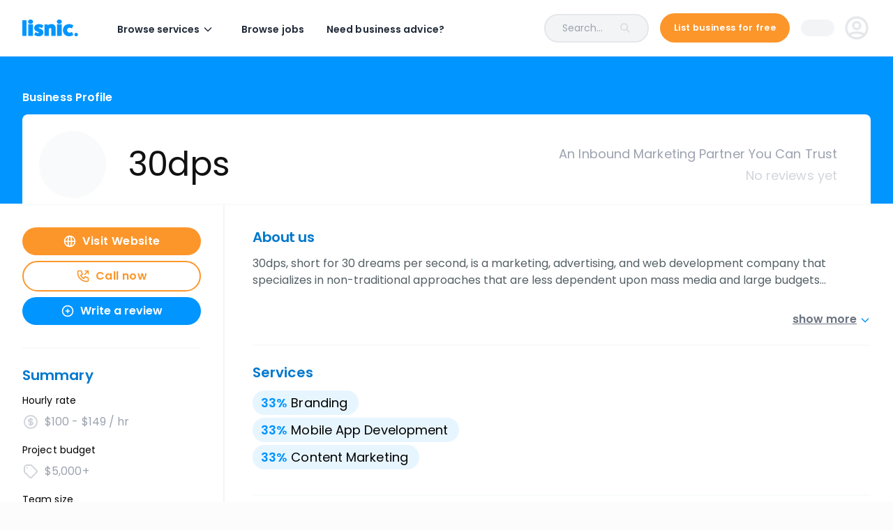

--- FILE ---
content_type: text/html; charset=utf-8
request_url: https://www.lisnic.com/business-profile/30dps
body_size: 15618
content:
<!DOCTYPE html><html><head><meta charSet="utf-8"/><meta name="viewport" content="width=device-width"/><title>30dps | Client Reviews - Lisnic</title><meta property="og:title" content="30dps | Client Reviews - Lisnic"/><meta name="description" content="30dps, short for 30 dreams per second, is a marketing, advertising, and web development company that specializes in non-traditional approaches that are less dependent upon mass media and large budgets.
We understand the power of new media and how to exploit it for the benefit of our clients. Based in Colorado Springs, Colorado, our creative team can produce outstanding results through traditional media because we know how to use it efficiently, and with measurable results by pairing it with new  media."/><meta property="og:image" content="https://www.lisnic.com/images/social/lisnic-social-og gvp.jpg"/><link rel="shortcut icon" href="/images/cropped-lisnic_favicon-192x192.png"/><link rel="canonical" href="https://www.lisnic.com/business-profile/30dps"/><script type="application/ld+json">{
      "@context" : "http://schema.org",
      "@type" : "LocalBusiness",
      "name" : "30dps",
      "url" : "https://30dps.com",
      
    "image" : "https://gday.lisnic.com/user-images/8cf6203a-4c81-4b4d-b85e-f7637b0a7bd5.png",
      
    "telephone" : "+1.719.380.9996",
      
      "address" : [
      {
      "@type" : "PostalAddress",
      "addressRegion" : "CO",
      "addressLocality" : "Colorado Springs",
      "addressCountry" : "US"
    }
      ],
      "review" : [
      
      ]
    }</script><meta name="robots" content="nofollow"/><meta name="next-head-count" content="10"/><link rel="preconnect" href="https://fonts.gstatic.com" crossorigin /><link rel="preload" href="/_next/static/css/e488fc0b18862e1a.css" as="style"/><link rel="stylesheet" href="/_next/static/css/e488fc0b18862e1a.css" data-n-g=""/><noscript data-n-css=""></noscript><script defer="" nomodule="" src="/_next/static/chunks/polyfills-c67a75d1b6f99dc8.js"></script><script src="/_next/static/chunks/webpack-c9a7ac6c5f3782b1.js" defer=""></script><script src="/_next/static/chunks/framework-79eb4f26c6c0f0b7.js" defer=""></script><script src="/_next/static/chunks/main-ca8864e6302e9c22.js" defer=""></script><script src="/_next/static/chunks/pages/_app-80193d881a5c364e.js" defer=""></script><script src="/_next/static/chunks/5689-e4d1bc8bb3077530.js" defer=""></script><script src="/_next/static/chunks/2017-447acfe8a148c8aa.js" defer=""></script><script src="/_next/static/chunks/6702-d096a8f567f27789.js" defer=""></script><script src="/_next/static/chunks/3679-001e411569f6df91.js" defer=""></script><script src="/_next/static/chunks/3374-1a13b4a3a8e59dff.js" defer=""></script><script src="/_next/static/chunks/806-d5f8908db5a1290b.js" defer=""></script><script src="/_next/static/chunks/7858-9d521a3d9d5081aa.js" defer=""></script><script src="/_next/static/chunks/pages/business-profile/%5Bslug%5D-71d50307bb5c1c75.js" defer=""></script><script src="/_next/static/pPG4HrAXXl2qpIB5OAEjU/_buildManifest.js" defer=""></script><script src="/_next/static/pPG4HrAXXl2qpIB5OAEjU/_ssgManifest.js" defer=""></script><style data-styled="" data-styled-version="5.3.5">.dloLmu{display:grid;overflow:auto;}/*!sc*/
.bjTNGS{display:grid;grid-template-columns:1fr 1fr;grid-gap:15px;padding:20px 20px 20px 20px;}/*!sc*/
@media screen and (min-width:768px){.bjTNGS{grid-gap:15px;padding:25px 40px 25px 40px;}}/*!sc*/
@media screen and (min-width:1024px){.bjTNGS{grid-gap:20px;}}/*!sc*/
data-styled.g1[id="Box-sc-yw4tox-0"]{content:"dloLmu,bjTNGS,"}/*!sc*/
.CREXO{-webkit-text-decoration:none;text-decoration:none;display:-webkit-inline-box;display:-webkit-inline-flex;display:-ms-inline-flexbox;display:inline-flex;cursor:pointer;width:auto;-webkit-box-pack:center;-webkit-justify-content:center;-ms-flex-pack:center;justify-content:center;-webkit-align-items:center;-webkit-box-align:center;-ms-flex-align:center;align-items:center;-webkit-transition:background 120ms ease 0s;transition:background 120ms ease 0s;padding:7px 25px;font-size:16px;line-height:16px;font-weight:600;border-radius:21px;font-family:var(--Poppins);background:#FC962B;color:white;-webkit-flex-shrink:0;-ms-flex-negative:0;flex-shrink:0;min-height:42px;}/*!sc*/
@media (min-width:768px){.CREXO{min-height:48px;border-radius:24px;font-size:16px;line-height:16px;padding:10px 30px;width:auto;}.CREXO:not([disabled]):hover{background:#EB6B01;color:white;}}/*!sc*/
.CREXO:disabled{cursor:inherit;background:#C3C6CE;}/*!sc*/
.CREXO.outline{background:none;border:2px solid #EB6B01;color:#EB6B01;}/*!sc*/
@media (min-width:768px){.CREXO.outline:not([disabled]):hover{background:#EB6B01;color:white;}.CREXO.outline:disabled{border:2px solid #C3C6CE;color:#C3C6CE;}}/*!sc*/
.CREXO span.label{margin-top:1px;text-align:center;}/*!sc*/
@media (min-width:768px){}/*!sc*/
data-styled.g5[id="style__UIButton-sc-mg0fnb-0"]{content:"CREXO,"}/*!sc*/
.eNAkG{display:-webkit-box;display:-webkit-flex;display:-ms-flexbox;display:flex;-webkit-flex-direction:column;-ms-flex-direction:column;flex-direction:column;position:absolute;top:50%;left:50%;-webkit-transform:translate3D(-50%,-50%,0);-ms-transform:translate3D(-50%,-50%,0);transform:translate3D(-50%,-50%,0);background:#ffffff;box-shadow:0 10px 20px 0 rgba(0,0,0,0.1);border-radius:10px;width:calc(100% - 2*20px);max-width:560px;max-height:90%;}/*!sc*/
@media (min-width:768px){.eNAkG{width:100%;}}/*!sc*/
.eNAkG .remove{-webkit-align-self:flex-end;-ms-flex-item-align:end;align-self:flex-end;width:16px;height:16px;cursor:pointer;}/*!sc*/
data-styled.g25[id="style__ModalContainer-sc-alba8l-0"]{content:"eNAkG,"}/*!sc*/
.hSmSSN{position:absolute;top:19px;right:19px;opacity:1;-webkit-transition:100ms;transition:100ms;z-index:10;}/*!sc*/
.hSmSSN:before{content:"";position:absolute;top:50%;left:50%;-webkit-transform:translate3d(-50%,-50%,0);-ms-transform:translate3d(-50%,-50%,0);transform:translate3d(-50%,-50%,0);width:200%;height:200%;z-index:10;}/*!sc*/
@media (min-width:768px){.hSmSSN{top:30px;right:30px;}}/*!sc*/
.hSmSSN:hover{opacity:0.7;}/*!sc*/
data-styled.g27[id="style__CloseButton-sc-alba8l-2"]{content:"hSmSSN,"}/*!sc*/
.kAtNzK{display:block;-webkit-flex-shrink:0;-ms-flex-negative:0;flex-shrink:0;-webkit-transition:90ms;transition:90ms;height:14px;width:14px;}/*!sc*/
@media screen and (min-width:768px){.kAtNzK{height:16px;width:16px;}}/*!sc*/
data-styled.g40[id="style__IconSVG-sc-164305f-0"]{content:"kAtNzK,"}/*!sc*/
.hhMQdm .Toastify__toast{border-radius:3px;padding:0px;min-height:0;background-color:transparent;}/*!sc*/
.hhMQdm .Toastify__toast--success{background:#fff;}/*!sc*/
.hhMQdm .Toastify__toast-icon{margin-left:10px;}/*!sc*/
.hhMQdm .Toastify__toast-body{padding:0;margin:0;width:100%;color:#535f65;font-size:14px;}/*!sc*/
.hhMQdm .Toastify__close-button{position:absolute;top:10px;right:10px;height:10px;width:10px;color:rgba(255,255,255,0.7);}/*!sc*/
.hhMQdm .progress-bar{background:#bbe8ff;}/*!sc*/
.hhMQdm .success .progress-bar{background:rgba(255,255,255,0.3);}/*!sc*/
.hhMQdm .alert .progress-bar{background:#ffb200;}/*!sc*/
.hhMQdm .error .progress-bar{background:#aa0d09;}/*!sc*/
data-styled.g42[id="style__ToasterStyled-sc-13wl9e7-1"]{content:"hhMQdm,"}/*!sc*/
.dyBdbt .widget-container{vertical-align:initial !important;padding:!important;}/*!sc*/
.dyBdbt .widget-container svg{display:block;width:!important;height:!important;}/*!sc*/
.dyBdbt .widget-container:first-of-type{padding-left:0 !important;}/*!sc*/
.dyBdbt .widget-container:last-of-type{padding-right:0 !important;}/*!sc*/
@media (min-width:1024px){.dyBdbt .widget-container{padding:!important;}.dyBdbt .widget-container svg{width:16px !important;height:16px !important;}}/*!sc*/
data-styled.g114[id="style__StarsContainer-sc-2hpxuz-0"]{content:"dyBdbt,"}/*!sc*/
.fIbOTT{max-width:480px;}/*!sc*/
data-styled.g250[id="ConfirmationDialog__DialogBox-sc-1t9lvgq-0"]{content:"fIbOTT,"}/*!sc*/
.jBFvmI{z-index:10000;visibility:hidden;position:fixed;top:0;left:0;right:0;bottom:0;background-color:rgba(255,255,255,0.7);overflow:'auto';display:-webkit-box;display:-webkit-flex;display:-ms-flexbox;display:flex;-webkit-box-pack:center;-webkit-justify-content:center;-ms-flex-pack:center;justify-content:center;-webkit-align-items:center;-webkit-box-align:center;-ms-flex-align:center;align-items:center;}/*!sc*/
data-styled.g251[id="ConfirmationDialog__DialogUi-sc-1t9lvgq-1"]{content:"jBFvmI,"}/*!sc*/
</style><style data-href="https://fonts.googleapis.com/css2?family=Montserrat:ital,wght@0,700;1,600;1,700&family=Poppins:ital,wght@0,400;0,500;0,600;0,700;1,400&display=swap">@font-face{font-family:'Montserrat';font-style:italic;font-weight:600;font-display:swap;src:url(https://fonts.gstatic.com/l/font?kit=JTUFjIg1_i6t8kCHKm459Wx7xQYXK0vOoz6jq3p6aXw&skey=2d3c1187d5eede0f&v=v31) format('woff')}@font-face{font-family:'Montserrat';font-style:italic;font-weight:700;font-display:swap;src:url(https://fonts.gstatic.com/l/font?kit=JTUFjIg1_i6t8kCHKm459Wx7xQYXK0vOoz6jq0N6aXw&skey=2d3c1187d5eede0f&v=v31) format('woff')}@font-face{font-family:'Montserrat';font-style:normal;font-weight:700;font-display:swap;src:url(https://fonts.gstatic.com/l/font?kit=JTUHjIg1_i6t8kCHKm4532VJOt5-QNFgpCuM70w9&skey=7bc19f711c0de8f&v=v31) format('woff')}@font-face{font-family:'Poppins';font-style:italic;font-weight:400;font-display:swap;src:url(https://fonts.gstatic.com/l/font?kit=pxiGyp8kv8JHgFVrJJLedA&skey=f21d6e783fa43c88&v=v24) format('woff')}@font-face{font-family:'Poppins';font-style:normal;font-weight:400;font-display:swap;src:url(https://fonts.gstatic.com/l/font?kit=pxiEyp8kv8JHgFVrFJM&skey=87759fb096548f6d&v=v24) format('woff')}@font-face{font-family:'Poppins';font-style:normal;font-weight:500;font-display:swap;src:url(https://fonts.gstatic.com/l/font?kit=pxiByp8kv8JHgFVrLGT9V1g&skey=d4526a9b64c21b87&v=v24) format('woff')}@font-face{font-family:'Poppins';font-style:normal;font-weight:600;font-display:swap;src:url(https://fonts.gstatic.com/l/font?kit=pxiByp8kv8JHgFVrLEj6V1g&skey=ce7ef9d62ca89319&v=v24) format('woff')}@font-face{font-family:'Poppins';font-style:normal;font-weight:700;font-display:swap;src:url(https://fonts.gstatic.com/l/font?kit=pxiByp8kv8JHgFVrLCz7V1g&skey=cea76fe63715a67a&v=v24) format('woff')}@font-face{font-family:'Montserrat';font-style:italic;font-weight:600;font-display:swap;src:url(https://fonts.gstatic.com/s/montserrat/v31/JTUQjIg1_i6t8kCHKm459WxRxC7m0dR9pBOi.woff2) format('woff2');unicode-range:U+0460-052F,U+1C80-1C8A,U+20B4,U+2DE0-2DFF,U+A640-A69F,U+FE2E-FE2F}@font-face{font-family:'Montserrat';font-style:italic;font-weight:600;font-display:swap;src:url(https://fonts.gstatic.com/s/montserrat/v31/JTUQjIg1_i6t8kCHKm459WxRzS7m0dR9pBOi.woff2) format('woff2');unicode-range:U+0301,U+0400-045F,U+0490-0491,U+04B0-04B1,U+2116}@font-face{font-family:'Montserrat';font-style:italic;font-weight:600;font-display:swap;src:url(https://fonts.gstatic.com/s/montserrat/v31/JTUQjIg1_i6t8kCHKm459WxRxi7m0dR9pBOi.woff2) format('woff2');unicode-range:U+0102-0103,U+0110-0111,U+0128-0129,U+0168-0169,U+01A0-01A1,U+01AF-01B0,U+0300-0301,U+0303-0304,U+0308-0309,U+0323,U+0329,U+1EA0-1EF9,U+20AB}@font-face{font-family:'Montserrat';font-style:italic;font-weight:600;font-display:swap;src:url(https://fonts.gstatic.com/s/montserrat/v31/JTUQjIg1_i6t8kCHKm459WxRxy7m0dR9pBOi.woff2) format('woff2');unicode-range:U+0100-02BA,U+02BD-02C5,U+02C7-02CC,U+02CE-02D7,U+02DD-02FF,U+0304,U+0308,U+0329,U+1D00-1DBF,U+1E00-1E9F,U+1EF2-1EFF,U+2020,U+20A0-20AB,U+20AD-20C0,U+2113,U+2C60-2C7F,U+A720-A7FF}@font-face{font-family:'Montserrat';font-style:italic;font-weight:600;font-display:swap;src:url(https://fonts.gstatic.com/s/montserrat/v31/JTUQjIg1_i6t8kCHKm459WxRyS7m0dR9pA.woff2) format('woff2');unicode-range:U+0000-00FF,U+0131,U+0152-0153,U+02BB-02BC,U+02C6,U+02DA,U+02DC,U+0304,U+0308,U+0329,U+2000-206F,U+20AC,U+2122,U+2191,U+2193,U+2212,U+2215,U+FEFF,U+FFFD}@font-face{font-family:'Montserrat';font-style:italic;font-weight:700;font-display:swap;src:url(https://fonts.gstatic.com/s/montserrat/v31/JTUQjIg1_i6t8kCHKm459WxRxC7m0dR9pBOi.woff2) format('woff2');unicode-range:U+0460-052F,U+1C80-1C8A,U+20B4,U+2DE0-2DFF,U+A640-A69F,U+FE2E-FE2F}@font-face{font-family:'Montserrat';font-style:italic;font-weight:700;font-display:swap;src:url(https://fonts.gstatic.com/s/montserrat/v31/JTUQjIg1_i6t8kCHKm459WxRzS7m0dR9pBOi.woff2) format('woff2');unicode-range:U+0301,U+0400-045F,U+0490-0491,U+04B0-04B1,U+2116}@font-face{font-family:'Montserrat';font-style:italic;font-weight:700;font-display:swap;src:url(https://fonts.gstatic.com/s/montserrat/v31/JTUQjIg1_i6t8kCHKm459WxRxi7m0dR9pBOi.woff2) format('woff2');unicode-range:U+0102-0103,U+0110-0111,U+0128-0129,U+0168-0169,U+01A0-01A1,U+01AF-01B0,U+0300-0301,U+0303-0304,U+0308-0309,U+0323,U+0329,U+1EA0-1EF9,U+20AB}@font-face{font-family:'Montserrat';font-style:italic;font-weight:700;font-display:swap;src:url(https://fonts.gstatic.com/s/montserrat/v31/JTUQjIg1_i6t8kCHKm459WxRxy7m0dR9pBOi.woff2) format('woff2');unicode-range:U+0100-02BA,U+02BD-02C5,U+02C7-02CC,U+02CE-02D7,U+02DD-02FF,U+0304,U+0308,U+0329,U+1D00-1DBF,U+1E00-1E9F,U+1EF2-1EFF,U+2020,U+20A0-20AB,U+20AD-20C0,U+2113,U+2C60-2C7F,U+A720-A7FF}@font-face{font-family:'Montserrat';font-style:italic;font-weight:700;font-display:swap;src:url(https://fonts.gstatic.com/s/montserrat/v31/JTUQjIg1_i6t8kCHKm459WxRyS7m0dR9pA.woff2) format('woff2');unicode-range:U+0000-00FF,U+0131,U+0152-0153,U+02BB-02BC,U+02C6,U+02DA,U+02DC,U+0304,U+0308,U+0329,U+2000-206F,U+20AC,U+2122,U+2191,U+2193,U+2212,U+2215,U+FEFF,U+FFFD}@font-face{font-family:'Montserrat';font-style:normal;font-weight:700;font-display:swap;src:url(https://fonts.gstatic.com/l/font?kit=JTUHjIg1_i6t8kCHKm4532VJOt5-QNFgpCuM73w0aXx-p7K4KLjztg&skey=7bc19f711c0de8f&v=v31) format('woff');unicode-range:U+0460-052F,U+1C80-1C8A,U+20B4,U+2DE0-2DFF,U+A640-A69F,U+FE2E-FE2F}@font-face{font-family:'Montserrat';font-style:normal;font-weight:700;font-display:swap;src:url(https://fonts.gstatic.com/l/font?kit=JTUHjIg1_i6t8kCHKm4532VJOt5-QNFgpCuM73w9aXx-p7K4KLjztg&skey=7bc19f711c0de8f&v=v31) format('woff');unicode-range:U+0301,U+0400-045F,U+0490-0491,U+04B0-04B1,U+2116}@font-face{font-family:'Montserrat';font-style:normal;font-weight:700;font-display:swap;src:url(https://fonts.gstatic.com/l/font?kit=JTUHjIg1_i6t8kCHKm4532VJOt5-QNFgpCuM73w2aXx-p7K4KLjztg&skey=7bc19f711c0de8f&v=v31) format('woff');unicode-range:U+0102-0103,U+0110-0111,U+0128-0129,U+0168-0169,U+01A0-01A1,U+01AF-01B0,U+0300-0301,U+0303-0304,U+0308-0309,U+0323,U+0329,U+1EA0-1EF9,U+20AB}@font-face{font-family:'Montserrat';font-style:normal;font-weight:700;font-display:swap;src:url(https://fonts.gstatic.com/l/font?kit=JTUHjIg1_i6t8kCHKm4532VJOt5-QNFgpCuM73w3aXx-p7K4KLjztg&skey=7bc19f711c0de8f&v=v31) format('woff');unicode-range:U+0100-02BA,U+02BD-02C5,U+02C7-02CC,U+02CE-02D7,U+02DD-02FF,U+0304,U+0308,U+0329,U+1D00-1DBF,U+1E00-1E9F,U+1EF2-1EFF,U+2020,U+20A0-20AB,U+20AD-20C0,U+2113,U+2C60-2C7F,U+A720-A7FF}@font-face{font-family:'Montserrat';font-style:normal;font-weight:700;font-display:swap;src:url(https://fonts.gstatic.com/l/font?kit=JTUHjIg1_i6t8kCHKm4532VJOt5-QNFgpCuM73w5aXx-p7K4KLg&skey=7bc19f711c0de8f&v=v31) format('woff');unicode-range:U+0000-00FF,U+0131,U+0152-0153,U+02BB-02BC,U+02C6,U+02DA,U+02DC,U+0304,U+0308,U+0329,U+2000-206F,U+20AC,U+2122,U+2191,U+2193,U+2212,U+2215,U+FEFF,U+FFFD}@font-face{font-family:'Poppins';font-style:italic;font-weight:400;font-display:swap;src:url(https://fonts.gstatic.com/s/poppins/v24/pxiGyp8kv8JHgFVrJJLucXtAOvWDSHFF.woff2) format('woff2');unicode-range:U+0900-097F,U+1CD0-1CF9,U+200C-200D,U+20A8,U+20B9,U+20F0,U+25CC,U+A830-A839,U+A8E0-A8FF,U+11B00-11B09}@font-face{font-family:'Poppins';font-style:italic;font-weight:400;font-display:swap;src:url(https://fonts.gstatic.com/s/poppins/v24/pxiGyp8kv8JHgFVrJJLufntAOvWDSHFF.woff2) format('woff2');unicode-range:U+0100-02BA,U+02BD-02C5,U+02C7-02CC,U+02CE-02D7,U+02DD-02FF,U+0304,U+0308,U+0329,U+1D00-1DBF,U+1E00-1E9F,U+1EF2-1EFF,U+2020,U+20A0-20AB,U+20AD-20C0,U+2113,U+2C60-2C7F,U+A720-A7FF}@font-face{font-family:'Poppins';font-style:italic;font-weight:400;font-display:swap;src:url(https://fonts.gstatic.com/s/poppins/v24/pxiGyp8kv8JHgFVrJJLucHtAOvWDSA.woff2) format('woff2');unicode-range:U+0000-00FF,U+0131,U+0152-0153,U+02BB-02BC,U+02C6,U+02DA,U+02DC,U+0304,U+0308,U+0329,U+2000-206F,U+20AC,U+2122,U+2191,U+2193,U+2212,U+2215,U+FEFF,U+FFFD}@font-face{font-family:'Poppins';font-style:normal;font-weight:400;font-display:swap;src:url(https://fonts.gstatic.com/s/poppins/v24/pxiEyp8kv8JHgFVrJJbecnFHGPezSQ.woff2) format('woff2');unicode-range:U+0900-097F,U+1CD0-1CF9,U+200C-200D,U+20A8,U+20B9,U+20F0,U+25CC,U+A830-A839,U+A8E0-A8FF,U+11B00-11B09}@font-face{font-family:'Poppins';font-style:normal;font-weight:400;font-display:swap;src:url(https://fonts.gstatic.com/s/poppins/v24/pxiEyp8kv8JHgFVrJJnecnFHGPezSQ.woff2) format('woff2');unicode-range:U+0100-02BA,U+02BD-02C5,U+02C7-02CC,U+02CE-02D7,U+02DD-02FF,U+0304,U+0308,U+0329,U+1D00-1DBF,U+1E00-1E9F,U+1EF2-1EFF,U+2020,U+20A0-20AB,U+20AD-20C0,U+2113,U+2C60-2C7F,U+A720-A7FF}@font-face{font-family:'Poppins';font-style:normal;font-weight:400;font-display:swap;src:url(https://fonts.gstatic.com/s/poppins/v24/pxiEyp8kv8JHgFVrJJfecnFHGPc.woff2) format('woff2');unicode-range:U+0000-00FF,U+0131,U+0152-0153,U+02BB-02BC,U+02C6,U+02DA,U+02DC,U+0304,U+0308,U+0329,U+2000-206F,U+20AC,U+2122,U+2191,U+2193,U+2212,U+2215,U+FEFF,U+FFFD}@font-face{font-family:'Poppins';font-style:normal;font-weight:500;font-display:swap;src:url(https://fonts.gstatic.com/s/poppins/v24/pxiByp8kv8JHgFVrLGT9Z11lFd2JQEl8qw.woff2) format('woff2');unicode-range:U+0900-097F,U+1CD0-1CF9,U+200C-200D,U+20A8,U+20B9,U+20F0,U+25CC,U+A830-A839,U+A8E0-A8FF,U+11B00-11B09}@font-face{font-family:'Poppins';font-style:normal;font-weight:500;font-display:swap;src:url(https://fonts.gstatic.com/s/poppins/v24/pxiByp8kv8JHgFVrLGT9Z1JlFd2JQEl8qw.woff2) format('woff2');unicode-range:U+0100-02BA,U+02BD-02C5,U+02C7-02CC,U+02CE-02D7,U+02DD-02FF,U+0304,U+0308,U+0329,U+1D00-1DBF,U+1E00-1E9F,U+1EF2-1EFF,U+2020,U+20A0-20AB,U+20AD-20C0,U+2113,U+2C60-2C7F,U+A720-A7FF}@font-face{font-family:'Poppins';font-style:normal;font-weight:500;font-display:swap;src:url(https://fonts.gstatic.com/s/poppins/v24/pxiByp8kv8JHgFVrLGT9Z1xlFd2JQEk.woff2) format('woff2');unicode-range:U+0000-00FF,U+0131,U+0152-0153,U+02BB-02BC,U+02C6,U+02DA,U+02DC,U+0304,U+0308,U+0329,U+2000-206F,U+20AC,U+2122,U+2191,U+2193,U+2212,U+2215,U+FEFF,U+FFFD}@font-face{font-family:'Poppins';font-style:normal;font-weight:600;font-display:swap;src:url(https://fonts.gstatic.com/s/poppins/v24/pxiByp8kv8JHgFVrLEj6Z11lFd2JQEl8qw.woff2) format('woff2');unicode-range:U+0900-097F,U+1CD0-1CF9,U+200C-200D,U+20A8,U+20B9,U+20F0,U+25CC,U+A830-A839,U+A8E0-A8FF,U+11B00-11B09}@font-face{font-family:'Poppins';font-style:normal;font-weight:600;font-display:swap;src:url(https://fonts.gstatic.com/s/poppins/v24/pxiByp8kv8JHgFVrLEj6Z1JlFd2JQEl8qw.woff2) format('woff2');unicode-range:U+0100-02BA,U+02BD-02C5,U+02C7-02CC,U+02CE-02D7,U+02DD-02FF,U+0304,U+0308,U+0329,U+1D00-1DBF,U+1E00-1E9F,U+1EF2-1EFF,U+2020,U+20A0-20AB,U+20AD-20C0,U+2113,U+2C60-2C7F,U+A720-A7FF}@font-face{font-family:'Poppins';font-style:normal;font-weight:600;font-display:swap;src:url(https://fonts.gstatic.com/s/poppins/v24/pxiByp8kv8JHgFVrLEj6Z1xlFd2JQEk.woff2) format('woff2');unicode-range:U+0000-00FF,U+0131,U+0152-0153,U+02BB-02BC,U+02C6,U+02DA,U+02DC,U+0304,U+0308,U+0329,U+2000-206F,U+20AC,U+2122,U+2191,U+2193,U+2212,U+2215,U+FEFF,U+FFFD}@font-face{font-family:'Poppins';font-style:normal;font-weight:700;font-display:swap;src:url(https://fonts.gstatic.com/s/poppins/v24/pxiByp8kv8JHgFVrLCz7Z11lFd2JQEl8qw.woff2) format('woff2');unicode-range:U+0900-097F,U+1CD0-1CF9,U+200C-200D,U+20A8,U+20B9,U+20F0,U+25CC,U+A830-A839,U+A8E0-A8FF,U+11B00-11B09}@font-face{font-family:'Poppins';font-style:normal;font-weight:700;font-display:swap;src:url(https://fonts.gstatic.com/s/poppins/v24/pxiByp8kv8JHgFVrLCz7Z1JlFd2JQEl8qw.woff2) format('woff2');unicode-range:U+0100-02BA,U+02BD-02C5,U+02C7-02CC,U+02CE-02D7,U+02DD-02FF,U+0304,U+0308,U+0329,U+1D00-1DBF,U+1E00-1E9F,U+1EF2-1EFF,U+2020,U+20A0-20AB,U+20AD-20C0,U+2113,U+2C60-2C7F,U+A720-A7FF}@font-face{font-family:'Poppins';font-style:normal;font-weight:700;font-display:swap;src:url(https://fonts.gstatic.com/s/poppins/v24/pxiByp8kv8JHgFVrLCz7Z1xlFd2JQEk.woff2) format('woff2');unicode-range:U+0000-00FF,U+0131,U+0152-0153,U+02BB-02BC,U+02C6,U+02DA,U+02DC,U+0304,U+0308,U+0329,U+2000-206F,U+20AC,U+2122,U+2191,U+2193,U+2212,U+2215,U+FEFF,U+FFFD}</style></head><body><div id="__next" data-reactroot=""><div class="ConfirmationDialog__DialogUi-sc-1t9lvgq-1 jBFvmI"><div class="style__ModalContainer-sc-alba8l-0 ConfirmationDialog__DialogBox-sc-1t9lvgq-0 eNAkG fIbOTT"><button class="style__CloseButton-sc-alba8l-2 hSmSSN"><svg viewBox="0 0 16 16" xmlns="http://www.w3.org/2000/svg" class="style__IconSVG-sc-164305f-0 kAtNzK null icon"><path d="M15.7.3c-.4-.4-1-.4-1.4 0L8 6.6 1.7.3C1.3-.1.7-.1.3.3c-.4.4-.4 1 0 1.4L6.6 8 .3 14.3c-.4.4-.4 1 0 1.4.2.2.4.3.7.3.3 0 .5-.1.7-.3L8 9.4l6.3 6.3c.2.2.5.3.7.3.2 0 .5-.1.7-.3.4-.4.4-1 0-1.4L9.4 8l6.3-6.3c.4-.4.4-1 0-1.4z" fill="#C3C6CE"></path></svg></button><div class="Box-sc-yw4tox-0 dloLmu"></div><div class="Box-sc-yw4tox-0 bjTNGS"><button class="style__UIButton-sc-mg0fnb-0 CREXO  outline avenueBtn"><span class="label">Cancel</span></button><button class="style__UIButton-sc-mg0fnb-0 CREXO  null avenueBtn"><span class="label">Ok</span></button></div></div></div><div class="Toastify"></div><main class="flex flex-col min-h-screen"><div><div class="h-[80px]"></div><header class="fixed top-0 z-20 w-full "><div class="relative z-40 border-b transition-colors bg-white border-gray-100 shadow-none"><div class="w-full transition-colors bg-white"><div class="flex items-center w-full h-20 px-4 mx-auto xl:px-8 max-w-page-container transition-all h-20"><div class="flex items-center space-x-6 "><a class="inline-flex mr-6" href="/"><svg viewBox="0 0 120 36" class="w-20 text-brand-blue"><g stroke="none" stroke-width="1" fill="none" fill-rule="evenodd"><g transform="translate(-140.000000, -52.000000)" fill="currentColor" fill-rule="nonzero"><g transform="translate(140.000000, 52.000000)"><path d="M8.4030094,1.63636364 C8.75607703,1.63636364 9.06206897,1.95843964 9.06206897,2.28051564 L9.06206897,34.488116 C9.06206897,34.8597422 8.75607703,35.1818182 8.4030094,35.1818182 L0.659059561,35.1818182 C0.305991939,35.1818182 0,34.8597422 0,34.488116 L0,2.28051564 C0,1.95843964 0.305991939,1.63636364 0.659059561,1.63636364 L8.4030094,1.63636364 Z"></path><path d="M23.0670846,4.6974333 C23.0670846,7.38867113 20.9355389,9.22360602 17.7122257,9.22360602 C14.4889126,9.22360602 12.3573668,7.38867113 12.3573668,4.6974333 C12.3573668,1.85940068 14.4889126,0 17.7122257,0 C20.9355389,0 23.0670846,1.85940068 23.0670846,4.6974333 Z M22.0273062,10.0554432 C22.4172231,10.0554432 22.7551511,10.3734985 22.7551511,10.6915539 L22.7551511,34.4967758 C22.7551511,34.8637628 22.4172231,35.1818182 22.0273062,35.1818182 L13.501123,35.1818182 C13.1112061,35.1818182 12.7732781,34.8637628 12.7732781,34.4967758 L12.7732781,10.6915539 C12.7732781,10.3734985 13.1112061,10.0554432 13.501123,10.0554432 L22.0273062,10.0554432 Z"></path><path d="M28.0984071,27.4503406 C28.1959252,27.1839206 28.4640998,27.1354806 28.6835155,27.2808006 C30.4632201,28.3222605 32.3648223,29.1457405 33.9251112,29.1457405 C34.8759123,29.2426205 35.5097797,28.6855605 35.5097797,28.0074006 C35.5097797,25.7065007 25.538558,26.4331007 25.538558,17.9076613 C25.538558,13.0636616 29.6830756,9.81818182 35.8754724,9.81818182 C38.8253938,9.81818182 42.384803,10.8596417 44.798375,12.4097216 C45.0177906,12.5792616 45.1640677,12.8214616 45.0665497,13.0394416 L42.7504957,18.3678412 C42.6529777,18.6342612 42.384803,18.6827012 42.1653874,18.5373812 C40.3856828,17.3990413 38.4840806,16.6724413 36.9237916,16.6724413 C35.9729905,16.5755613 35.3391231,17.0357413 35.3391231,17.7623413 C35.3391231,20.1601211 45.3103448,19.3124212 45.3103448,27.9105206 C45.3103448,32.7545202 41.3121043,36 35.241605,36 C32.2916837,36 28.5859974,34.9585401 26.0505278,33.4326802 C25.8311122,33.2147002 25.6848351,32.9725002 25.7823531,32.7060802 L28.0984071,27.4503406 Z"></path><path d="M54.8300009,12.3449198 C56.2882456,10.7807487 59.3748636,9.81818182 62.1455285,9.81818182 C68.3187645,9.81818182 71.6727273,12.657754 71.6727273,19.6604278 L71.6727273,34.5080214 C71.6727273,34.868984 71.3567743,35.1818182 70.9922131,35.1818182 L62.9961713,35.1818182 C62.6316101,35.1818182 62.3156571,34.868984 62.3642652,34.5080214 L62.3642652,21.0561497 C62.3642652,19.2513369 61.5379266,18.2165775 60.12829,18.2165775 C57.5277536,18.2165775 57.1388884,20.7433155 57.1388884,20.7433155 L57.1388884,34.5080214 C57.1388884,34.868984 56.8229354,35.1818182 56.4583742,35.1818182 L48.4623324,35.1818182 C48.0977712,35.1818182 47.7818182,34.868984 47.7818182,34.5080214 L47.7818182,11.0935829 C47.7818182,10.684492 48.0005549,10.4679144 48.4137242,10.4679144 L53.4932766,10.4679144 C53.8092296,10.4679144 54.0765745,10.6122995 54.222399,10.9251337 L54.8300009,12.3449198 Z"></path><path d="M84.8539185,4.69763736 C84.8539185,7.38885717 82.7223727,9.22377978 79.4990596,9.22377978 C76.3017409,9.22377978 74.1442006,7.38885717 74.1442006,4.69763736 C74.1442006,1.85962373 76.2757464,0.000235498425 79.4990596,0.000235498425 C82.7223727,-0.0242301363 84.8539185,1.85962373 84.8539185,4.69763736 Z M83.8401345,10.0556114 C84.2300514,10.0556114 84.5679794,10.3736646 84.5679794,10.6917179 L84.5679794,34.4967804 C84.5679794,34.8637649 84.2300514,35.1818182 83.8401345,35.1818182 L75.2879569,35.1818182 C74.89804,35.1818182 74.560112,34.8637649 74.560112,34.4967804 L74.560112,10.6917179 C74.560112,10.3736646 74.89804,10.0556114 75.2879569,10.0556114 L83.8401345,10.0556114 Z"></path><path d="M109.511354,32.6668903 C109.656202,32.884267 109.511354,33.1982556 109.245798,33.4397853 C106.807515,34.9855753 103.475999,36 100.892868,36 C92.7330691,36 87.3253918,30.7588058 87.3253918,22.9090909 C87.3253918,15.059376 92.7330691,9.81818182 100.892868,9.81818182 C103.451858,9.81818182 106.807515,10.8567595 109.245798,12.4025495 C109.511354,12.6199262 109.656202,12.9339148 109.511354,13.1754445 L106.904081,18.6823214 C106.735091,19.0446159 106.397111,19.1895337 106.083272,18.948004 C104.948626,18.1268031 103.234585,17.5954378 101.761959,17.5954378 C98.4787263,17.5954378 96.3059988,19.720899 96.3059988,22.9090909 C96.3059988,26.1214358 98.4787263,28.222744 101.761959,28.222744 C103.258727,28.222744 104.972767,27.6913787 106.083272,26.8701778 C106.397111,26.6528011 106.710949,26.7735659 106.904081,27.1358604 L109.511354,32.6668903 Z"></path><path d="M115.747209,36 C113.509396,36 112.040125,34.5272727 112.040125,32.3656891 C112.040125,30.1565982 113.509396,28.6363636 115.747209,28.6363636 C117.985021,28.6363636 119.454292,30.1565982 119.454292,32.3656891 C119.476896,34.5510264 117.985021,36 115.747209,36 Z"></path></g></g></g></svg></a><div class="hidden mt-1 space-x-8 font-semibold text-gray-800 xl:flex"><div class="relative z-50 hidden px-2 lg:inline-flex"><button class="" id="headlessui-menu-button-undefined" type="button" aria-haspopup="true" aria-expanded="false"><div class="inline-flex font-semibold items-center transition duration-100 ease-in-out text-gray-800 hover:text-brand-blue hover:no-underline"><span>Browse services</span><svg xmlns="http://www.w3.org/2000/svg" fill="none" viewBox="0 0 24 24" stroke-width="2" stroke="currentColor" aria-hidden="true" class="w-4 h-4 ml-1"><path stroke-linecap="round" stroke-linejoin="round" d="M19 9l-7 7-7-7"></path></svg></div></button><div class="scale-95 opacity-0 ease-in invisible pointer-events-none pt-6 pb-8 pr-4 transition-all duration-100 absolute left-[-130px] max-w-screen-2xl mt-16 overflow-hidden origin-top-right transform bg-white rounded-lg shadow-xl border border-gray-200" id="headlessui-menu-items-undefined" role="menu" tabindex="0"><button type="button" aria-hidden="true" style="position:absolute;width:1px;height:1px;padding:0;margin:-1px;overflow:hidden;clip:rect(0, 0, 0, 0);white-space:nowrap;border-width:0"></button><div class="flex"><div class="flex flex-col border-r border-gray-100 w-[300px] min-h-full" role="tablist" aria-orientation="horizontal"><button class="text-brand-blue" id="headlessui-tabs-tab-undefined" role="tab" type="button" aria-selected="true" tabindex="0"><div class="flex items-center justify-between"><div class="text-left py-1.5 px-8 font-semibold">PR &amp; Marketing</div></div></button><button class="text-brand-blue" id="headlessui-tabs-tab-undefined" role="tab" type="button" aria-selected="true" tabindex="0"><div class="flex items-center justify-between"><div class="text-left py-1.5 px-8 font-semibold">Development</div></div></button><button class="text-brand-blue" id="headlessui-tabs-tab-undefined" role="tab" type="button" aria-selected="true" tabindex="0"><div class="flex items-center justify-between"><div class="text-left py-1.5 px-8 font-semibold">Design</div></div></button><button class="text-brand-blue" id="headlessui-tabs-tab-undefined" role="tab" type="button" aria-selected="true" tabindex="0"><div class="flex items-center justify-between"><div class="text-left py-1.5 px-8 font-semibold">Legal</div></div></button><button class="text-brand-blue" id="headlessui-tabs-tab-undefined" role="tab" type="button" aria-selected="true" tabindex="0"><div class="flex items-center justify-between"><div class="text-left py-1.5 px-8 font-semibold">Business &amp; Professional Services</div></div></button><a class="absolute pl-8 text-left bottom-8 group" href="/services"><span class="inline-flex items-center text-sm font-semibold uppercase text-brand-blue"><div>View All Services </div></span></a></div><div class="w-[400px]"><div class="block" id="headlessui-tabs-panel-undefined" role="tabpanel" tabindex="0"><div class="px-6 py-2 pl-8"><a class="inline-block font-semibold text-gray-800 transition duration-100 ease-in-out hover:text-brand-blue hover:no-underline" href="/services/digital-marketing-agencies">Digital Marketing</a></div><div class="px-6 py-2 pl-8"><a class="inline-block font-semibold text-gray-800 transition duration-100 ease-in-out hover:text-brand-blue hover:no-underline" href="/services/search-engine-optimization">Search Engine Optimization (SEO)</a></div><div class="px-6 py-2 pl-8"><a class="inline-block font-semibold text-gray-800 transition duration-100 ease-in-out hover:text-brand-blue hover:no-underline" href="/services/social-media-marketing">Social Media Marketing</a></div><div class="px-6 py-2 pl-8"><a class="inline-block font-semibold text-gray-800 transition duration-100 ease-in-out hover:text-brand-blue hover:no-underline" href="/services/pay-per-click">Pay Per Click (PPC)</a></div><div class="px-6 py-2 pl-8"><a class="inline-block font-semibold text-gray-800 transition duration-100 ease-in-out hover:text-brand-blue hover:no-underline" href="/services/content-marketing">Content Marketing</a></div><div class="px-6 py-2 pl-8"><a class="inline-block font-semibold text-gray-800 transition duration-100 ease-in-out hover:text-brand-blue hover:no-underline" href="/services/marketing-strategy">Marketing Strategy</a></div><div class="px-6 py-2 pl-8"><a class="inline-block font-semibold text-gray-800 transition duration-100 ease-in-out hover:text-brand-blue hover:no-underline" href="/services/reputation-management">Reputation Management</a></div><div class="px-6 py-2 pl-8"><a class="inline-block font-semibold text-gray-800 transition duration-100 ease-in-out hover:text-brand-blue hover:no-underline" href="/services/public-relations">Public Relations (PR)</a></div></div><div class="block" id="headlessui-tabs-panel-undefined" role="tabpanel" tabindex="0"><div class="px-6 py-2 pl-8"><a class="inline-block font-semibold text-gray-800 transition duration-100 ease-in-out hover:text-brand-blue hover:no-underline" href="/services/web-development">Web Development</a></div><div class="px-6 py-2 pl-8"><a class="inline-block font-semibold text-gray-800 transition duration-100 ease-in-out hover:text-brand-blue hover:no-underline" href="/services/e-commerce-development">E-commerce Development</a></div><div class="px-6 py-2 pl-8"><a class="inline-block font-semibold text-gray-800 transition duration-100 ease-in-out hover:text-brand-blue hover:no-underline" href="/services/mobile-app-development">Moblie App Development</a></div><div class="px-6 py-2 pl-8"><a class="inline-block font-semibold text-gray-800 transition duration-100 ease-in-out hover:text-brand-blue hover:no-underline" href="/services/custom-software-development">Custom Software Development</a></div><div class="px-6 py-2 pl-8"><a class="inline-block font-semibold text-gray-800 transition duration-100 ease-in-out hover:text-brand-blue hover:no-underline" href="/services/arvr-development">AR / VR Development</a></div><div class="px-6 py-2 pl-8"><a class="inline-block font-semibold text-gray-800 transition duration-100 ease-in-out hover:text-brand-blue hover:no-underline" href="/services/wearable-app-development">Wearable App Development</a></div><div class="px-6 py-2 pl-8"><a class="inline-block font-semibold text-gray-800 transition duration-100 ease-in-out hover:text-brand-blue hover:no-underline" href="/services/iot-development">IoT Development</a></div><div class="px-6 py-2 pl-8"><a class="inline-block font-semibold text-gray-800 transition duration-100 ease-in-out hover:text-brand-blue hover:no-underline" href="/services/blockchain">Blockchain Development</a></div></div><div class="block" id="headlessui-tabs-panel-undefined" role="tabpanel" tabindex="0"><div class="px-6 py-2 pl-8"><a class="inline-block font-semibold text-gray-800 transition duration-100 ease-in-out hover:text-brand-blue hover:no-underline" href="/services/uxui-design">UX / UI Design</a></div><div class="px-6 py-2 pl-8"><a class="inline-block font-semibold text-gray-800 transition duration-100 ease-in-out hover:text-brand-blue hover:no-underline" href="/services/web-design">Web Design</a></div><div class="px-6 py-2 pl-8"><a class="inline-block font-semibold text-gray-800 transition duration-100 ease-in-out hover:text-brand-blue hover:no-underline" href="/services/interior-design">Interior Design</a></div><div class="px-6 py-2 pl-8"><a class="inline-block font-semibold text-gray-800 transition duration-100 ease-in-out hover:text-brand-blue hover:no-underline" href="/services/graphic-design">Graphic Design</a></div><div class="px-6 py-2 pl-8"><a class="inline-block font-semibold text-gray-800 transition duration-100 ease-in-out hover:text-brand-blue hover:no-underline" href="/services/branding">Branding</a></div><div class="px-6 py-2 pl-8"><a class="inline-block font-semibold text-gray-800 transition duration-100 ease-in-out hover:text-brand-blue hover:no-underline" href="/services/print-design">Print Design</a></div><div class="px-6 py-2 pl-8"><a class="inline-block font-semibold text-gray-800 transition duration-100 ease-in-out hover:text-brand-blue hover:no-underline" href="/services/architectural-design">Architectural Design</a></div><div class="px-6 py-2 pl-8"><a class="inline-block font-semibold text-gray-800 transition duration-100 ease-in-out hover:text-brand-blue hover:no-underline" href="/services/product-design">Product Design</a></div></div><div class="block" id="headlessui-tabs-panel-undefined" role="tabpanel" tabindex="0"><div class="px-6 py-2 pl-8"><a class="inline-block font-semibold text-gray-800 transition duration-100 ease-in-out hover:text-brand-blue hover:no-underline" href="/services/corporate-law">Corporate Law</a></div><div class="px-6 py-2 pl-8"><a class="inline-block font-semibold text-gray-800 transition duration-100 ease-in-out hover:text-brand-blue hover:no-underline" href="/services/immigration-law">Immigration Law</a></div><div class="px-6 py-2 pl-8"><a class="inline-block font-semibold text-gray-800 transition duration-100 ease-in-out hover:text-brand-blue hover:no-underline" href="/services/finance-law">Finance Law</a></div><div class="px-6 py-2 pl-8"><a class="inline-block font-semibold text-gray-800 transition duration-100 ease-in-out hover:text-brand-blue hover:no-underline" href="/services/internet-technology-law">Internet &amp; Technology Law</a></div><div class="px-6 py-2 pl-8"><a class="inline-block font-semibold text-gray-800 transition duration-100 ease-in-out hover:text-brand-blue hover:no-underline" href="/services/bankruptcy-law">Bankruptcy Law</a></div><div class="px-6 py-2 pl-8"><a class="inline-block font-semibold text-gray-800 transition duration-100 ease-in-out hover:text-brand-blue hover:no-underline" href="/services/media-entertainment-law">Media &amp; Entertainment Law</a></div></div><div class="block" id="headlessui-tabs-panel-undefined" role="tabpanel" tabindex="0"><div class="px-6 py-2 pl-8"><a class="inline-block font-semibold text-gray-800 transition duration-100 ease-in-out hover:text-brand-blue hover:no-underline" href="/services/accounting">Accounting</a></div><div class="px-6 py-2 pl-8"><a class="inline-block font-semibold text-gray-800 transition duration-100 ease-in-out hover:text-brand-blue hover:no-underline" href="/services/business-consulting">Business Consulting</a></div><div class="px-6 py-2 pl-8"><a class="inline-block font-semibold text-gray-800 transition duration-100 ease-in-out hover:text-brand-blue hover:no-underline" href="/services/hr-services">HR Services</a></div><div class="px-6 py-2 pl-8"><a class="inline-block font-semibold text-gray-800 transition duration-100 ease-in-out hover:text-brand-blue hover:no-underline" href="/services/corporate-training">Corporate Training</a></div><div class="px-6 py-2 pl-8"><a class="inline-block font-semibold text-gray-800 transition duration-100 ease-in-out hover:text-brand-blue hover:no-underline" href="/services/it-managed-services">IT Managed Services</a></div><div class="px-6 py-2 pl-8"><a class="inline-block font-semibold text-gray-800 transition duration-100 ease-in-out hover:text-brand-blue hover:no-underline" href="/services/call-center-services">Call Center Services</a></div><div class="px-6 py-2 pl-8"><a class="inline-block font-semibold text-gray-800 transition duration-100 ease-in-out hover:text-brand-blue hover:no-underline" href="/services/it-strategy-consulting">IT Strategy Consulting</a></div><div class="px-6 py-2 pl-8"><a class="inline-block font-semibold text-gray-800 transition duration-100 ease-in-out hover:text-brand-blue hover:no-underline" href="/services/sales-outsourcing">Sales Outsourcing</a></div></div></div></div></div></div><div class=""><a class="inline-block font-semibold transition duration-100 ease-in-out text-gray-800 hover:text-brand-blue hover:no-underline" href="/jobs">Browse jobs</a></div><div class=""><a class="inline-block font-semibold transition duration-100 ease-in-out text-gray-800 hover:text-brand-blue hover:no-underline" href="/experts">Need business advice?</a></div></div></div><div class="flex-grow pr-4 ml-auto md:pl-8"><div class="relative w-full"><div><div role="combobox" aria-haspopup="listbox" aria-owns="react-autowhatever-1" aria-expanded="false" class="relative"><div class="flex justify-end w-full"><button class="inline-flex items-center px-6 py-2 bg-gray-100 border-2 border-gray-200 rounded-full"><div class="text-gray-400 pr-2 block sm:hidden xl:block">Search...</div><div class="text-gray-400 pr-2 hidden sm:block xl:hidden">Search services and businesses...</div><svg xmlns="http://www.w3.org/2000/svg" fill="none" viewBox="0 0 24 24" stroke-width="2" stroke="currentColor" aria-hidden="true" class="w-4 h-4 ml-4 text-gray-300"><path stroke-linecap="round" stroke-linejoin="round" d="M21 21l-6-6m2-5a7 7 0 11-14 0 7 7 0 0114 0z"></path></svg><input type="text" autoComplete="off" aria-autocomplete="list" aria-controls="react-autowhatever-1" placeholder="" class="hidden"/></button></div><div id="react-autowhatever-1" role="listbox" class="react-autosuggest__suggestions-container min-w-[400px]"><div></div></div></div></div></div></div><div class="items-center hidden space-x-4 xl:flex"><div><a brand="orange" class="flex items-center justify-center font-poppins tracking-wide cursor-pointer rounded-full text-white bg-brand-orange hover:text-white hover:bg-brand-orange-dark px-5 py-3 text-sm font-semibold" href="/business"><span class="hidden 2xl:block">List your business for free</span><span class="block 2xl:hidden">List business for free</span></a></div><div class="flex items-center space-x-3"><div class="bg-gray-100 w-12 h-6 rounded-full animate-pulse"></div><div><svg xmlns="http://www.w3.org/2000/svg" fill="none" viewBox="0 0 24 24" stroke-width="2" stroke="currentColor" aria-hidden="true" class="text-gray-200 w-10 h-10"><path stroke-linecap="round" stroke-linejoin="round" d="M5.121 17.804A13.937 13.937 0 0112 16c2.5 0 4.847.655 6.879 1.804M15 10a3 3 0 11-6 0 3 3 0 016 0zm6 2a9 9 0 11-18 0 9 9 0 0118 0z"></path></svg></div></div></div><div class="-my-2 -mr-2 xl:hidden"><button class="inline-flex items-center justify-center p-2 text-gray-400 bg-white rounded-md hover:text-gray-500 hover:bg-gray-100 focus:outline-none focus:ring-2 focus:ring-inset focus:ring-brand-blue" id="headlessui-popover-button-undefined" type="button" aria-expanded="false"><span class="sr-only">Open menu</span><svg xmlns="http://www.w3.org/2000/svg" fill="none" viewBox="0 0 24 24" stroke-width="2" stroke="currentColor" aria-hidden="true" class="w-6 h-6"><path stroke-linecap="round" stroke-linejoin="round" d="M4 6h16M4 12h16M4 18h16"></path></svg></button></div></div></div></div></header></div><div class="flex-grow"><div><div class="-mb-8 bg-brand-blue"><div class="mx-auto w-full px-4 md:px-8 max-w-page-container pt-12"><div class="mb-3 text-base font-semibold text-white">Business Profile</div><div class="flex flex-col items-center px-6 pt-6 pb-4 mb-6 bg-white rounded-t-lg 2xl:px-8 2xl:-mx-6 md:flex-row "><div class="relative w-16 h-16 mr-4 rounded-full lg:mr-8 lg:w-24 lg:h-24 bg-gray-50"><span style="box-sizing:border-box;display:block;overflow:hidden;width:initial;height:initial;background:none;opacity:1;border:0;margin:0;padding:0;position:absolute;top:0;left:0;bottom:0;right:0"><img alt="30dps" src="[data-uri]" decoding="async" data-nimg="fill" style="position:absolute;top:0;left:0;bottom:0;right:0;box-sizing:border-box;padding:0;border:none;margin:auto;display:block;width:0;height:0;min-width:100%;max-width:100%;min-height:100%;max-height:100%;object-fit:contain"/><noscript><img alt="30dps" src="https://gday.lisnic.com/user-images/8cf6203a-4c81-4b4d-b85e-f7637b0a7bd5.png" decoding="async" data-nimg="fill" style="position:absolute;top:0;left:0;bottom:0;right:0;box-sizing:border-box;padding:0;border:none;margin:auto;display:block;width:0;height:0;min-width:100%;max-width:100%;min-height:100%;max-height:100%;object-fit:contain" loading="lazy"/></noscript></span></div><h1 class="text-xl font-normal md:text-2xl lg:text-4xl xl:text-5xl">30dps</h1><div class="flex flex-col flex-shrink-0 pr-0 sm:pr-6 md:ml-auto md:items-end"><div class="mb-1 text-center text-gray-400 md:text-left text-md">An Inbound Marketing Partner You Can Trust</div><div class="flex space-x-2 text-gray-500"><div class="mt-1 mr-2 pointer-events-none"><div class="style__StarsContainer-sc-2hpxuz-0 dyBdbt"></div></div><span class="hidden mt-1 text-sm text-gray-300 sm:mt-0 sm:text-base lg:text-md sm:inline-block">No reviews yet</span></div></div><div class="inline-flex items-center space-x-1"></div></div></div></div><div class="bg-white mt-0"><div class="mx-auto w-full px-4 md:px-8 max-w-page-container"><div class="flex flex-wrap border-t-2 lg:divide-x-2 lg:divide-gray-100 lg:flex-nowrap border-gray-50"><div class="flex-shrink-0 w-full pb-12 mr-8 lg:w-64"><div class="z-10 flex flex-col items-center w-full max-w-sm pt-8 pb-8 mx-auto space-y-2 bg-white lg:max-w-full lg:sticky lg:top-[60px]"><a href="https://30dps.com" target="_blank" brand="orange" class="items-center justify-center font-semibold font-poppins tracking-wide cursor-pointer px-6 text-base rounded-full text-white bg-brand-orange hover:text-white hover:bg-brand-orange-dark inline-flex w-full py-2 space-x-2" rel="nofollow noopener noreferrer"><svg xmlns="http://www.w3.org/2000/svg" fill="none" viewBox="0 0 24 24" stroke-width="2" stroke="currentColor" aria-hidden="true" class="w-5 h-5 text-white"><path stroke-linecap="round" stroke-linejoin="round" d="M21 12a9 9 0 01-9 9m9-9a9 9 0 00-9-9m9 9H3m9 9a9 9 0 01-9-9m9 9c1.657 0 3-4.03 3-9s-1.343-9-3-9m0 18c-1.657 0-3-4.03-3-9s1.343-9 3-9m-9 9a9 9 0 019-9"></path></svg><div>Visit Website</div></a><a href="tel:+1.719.380.9996" brand="orange" class="items-center justify-center font-semibold font-poppins tracking-wide cursor-pointer px-6 text-base rounded-full text-brand-orange bg-transparent border-2 border-brand-orange hover:text-white hover:bg-brand-orange inline-flex w-full py-2 space-x-2 group"><svg xmlns="http://www.w3.org/2000/svg" fill="none" viewBox="0 0 24 24" stroke-width="2" stroke="currentColor" aria-hidden="true" class="w-5 h-5 text-brand-orange group-hover:text-white"><path stroke-linecap="round" stroke-linejoin="round" d="M16 3h5m0 0v5m0-5l-6 6M5 3a2 2 0 00-2 2v1c0 8.284 6.716 15 15 15h1a2 2 0 002-2v-3.28a1 1 0 00-.684-.948l-4.493-1.498a1 1 0 00-1.21.502l-1.13 2.257a11.042 11.042 0 01-5.516-5.517l2.257-1.128a1 1 0 00.502-1.21L9.228 3.683A1 1 0 008.279 3H5z"></path></svg><div>Call now</div></a><button brand="blue" class="items-center justify-center font-semibold font-poppins px-6 text-base rounded-full text-white bg-brand-blue hover:bg-brand-blue-dark hover:text-white inline-flex w-full py-2 space-x-2 group"><svg xmlns="http://www.w3.org/2000/svg" fill="none" viewBox="0 0 24 24" stroke-width="2" stroke="currentColor" aria-hidden="true" class="w-5 h-5 text-brand-white group-hover:text-white"><path stroke-linecap="round" stroke-linejoin="round" d="M12 9v3m0 0v3m0-3h3m-3 0H9m12 0a9 9 0 11-18 0 9 9 0 0118 0z"></path></svg><div>Write a review</div></button></div><div class="pt-6 pb-4 border-t-2 border-gray-50"><div><div class="text-xl font-semibold text-brand-blue-dark mb-3">Summary</div></div><div class="space-y-3"><div><div class="mb-2">Hourly rate</div><div class="inline-flex items-center space-x-2"><svg xmlns="http://www.w3.org/2000/svg" fill="none" viewBox="0 0 24 24" stroke-width="2" stroke="currentColor" aria-hidden="true" class="flex-shrink-0 w-6 h-6 text-gray-300"><path stroke-linecap="round" stroke-linejoin="round" d="M12 8c-1.657 0-3 .895-3 2s1.343 2 3 2 3 .895 3 2-1.343 2-3 2m0-8c1.11 0 2.08.402 2.599 1M12 8V7m0 1v8m0 0v1m0-1c-1.11 0-2.08-.402-2.599-1M21 12a9 9 0 11-18 0 9 9 0 0118 0z"></path></svg><div class="text-base text-gray-400">$100 - $149 / hr</div></div></div><div><div class="mb-2">Project budget</div><div class="inline-flex items-center space-x-2"><svg xmlns="http://www.w3.org/2000/svg" fill="none" viewBox="0 0 24 24" stroke-width="2" stroke="currentColor" aria-hidden="true" class="flex-shrink-0 w-6 h-6 text-gray-300"><path stroke-linecap="round" stroke-linejoin="round" d="M7 7h.01M7 3h5c.512 0 1.024.195 1.414.586l7 7a2 2 0 010 2.828l-7 7a2 2 0 01-2.828 0l-7-7A1.994 1.994 0 013 12V7a4 4 0 014-4z"></path></svg><div class="text-base text-gray-400">$5,000+</div></div></div><div><div class="mb-2">Team size</div><div class="inline-flex items-center space-x-2"><svg xmlns="http://www.w3.org/2000/svg" fill="none" viewBox="0 0 24 24" stroke-width="2" stroke="currentColor" aria-hidden="true" class="flex-shrink-0 w-6 h-6 text-gray-300"><path stroke-linecap="round" stroke-linejoin="round" d="M12 4.354a4 4 0 110 5.292M15 21H3v-1a6 6 0 0112 0v1zm0 0h6v-1a6 6 0 00-9-5.197M13 7a4 4 0 11-8 0 4 4 0 018 0z"></path></svg><div class="text-base text-gray-400">Undisclosed</div></div></div></div></div><div class="pt-6 mt-4 border-t-2 border-gray-50"><div class="mb-6"><div class="flex items-center justify-between mb-2"><h3><div class="text-xl font-semibold text-brand-blue-dark mb-3">Locations</div></h3></div><div class="space-y-4"><div class="pb-4"><div class="mb-2 text-base text-gray-400">Head Office</div><div><div class="max-w-sm"><div class="relative w-full h-48"><span style="box-sizing:border-box;display:block;overflow:hidden;width:initial;height:initial;background:none;opacity:1;border:0;margin:0;padding:0;position:absolute;top:0;left:0;bottom:0;right:0"><img src="[data-uri]" decoding="async" data-nimg="fill" class="rounded-lg" style="position:absolute;top:0;left:0;bottom:0;right:0;box-sizing:border-box;padding:0;border:none;margin:auto;display:block;width:0;height:0;min-width:100%;max-width:100%;min-height:100%;max-height:100%;object-fit:contain"/><noscript><img src="https://maps.googleapis.com/maps/api/staticmap?key=AIzaSyBrtJHb4kHmWnT4cLDfon6XL6p8uqfVc8A&amp;center=118%20N.%20Tejon%20St.%20Ste.%20304%2C%20Colorado%20Springs%2C%20CO%2080903%2C%20United%20States&amp;maptype=roadmap&amp;zoom=6&amp;markers=color%3Ablue%7C118%20N.%20Tejon%20St.%20Ste.%20304%2C%20Colorado%20Springs%2C%20CO%2080903%2C%20United%20States&amp;size=400x300" decoding="async" data-nimg="fill" style="position:absolute;top:0;left:0;bottom:0;right:0;box-sizing:border-box;padding:0;border:none;margin:auto;display:block;width:0;height:0;min-width:100%;max-width:100%;min-height:100%;max-height:100%;object-fit:contain" class="rounded-lg" loading="lazy"/></noscript></span></div></div><div class="flex mt-4"><svg xmlns="http://www.w3.org/2000/svg" fill="none" viewBox="0 0 24 24" stroke-width="2" stroke="currentColor" aria-hidden="true" class="flex-shrink-0 w-6 h-6 mr-2 text-gray-300"><path stroke-linecap="round" stroke-linejoin="round" d="M17.657 16.657L13.414 20.9a1.998 1.998 0 01-2.827 0l-4.244-4.243a8 8 0 1111.314 0z"></path><path stroke-linecap="round" stroke-linejoin="round" d="M15 11a3 3 0 11-6 0 3 3 0 016 0z"></path></svg><div class="text-base text-gray-400">118 N. Tejon St. Ste. 304, Colorado Springs, CO 80903, United States</div></div></div></div></div></div></div></div><div class="flex-1 pt-8 pb-12 lg:pl-10"><div><h3><div class="text-xl font-semibold text-brand-blue-dark mb-3">About us</div></h3><div class="text-base text-gray-500"><div><div class="pointer-events-none"><div><p class="pb-4">30dps, short for 30 dreams per second, is a marketing, advertising, and web development company that specializes in non-traditional approaches that are less dependent upon mass media and large budgets&hellip;</p></div></div><div class="mt-4 text-right"><button type="button" class="font-semibold underline">show more<svg xmlns="http://www.w3.org/2000/svg" fill="none" viewBox="0 0 24 24" stroke-width="2" stroke="currentColor" aria-hidden="true" class="inline-block w-4 h-4 ml-1 text-brand-blue"><path stroke-linecap="round" stroke-linejoin="round" d="M19 9l-7 7-7-7"></path></svg></button></div></div></div></div><div class="w-full pt-6 mt-6 mb-8 border-t-2 border-gray-50"><div class=""><div><div><div class="text-xl font-semibold text-brand-blue-dark mb-3">Services</div></div><div class="flex flex-wrap mt-1 text-sm sm:text-base lg:text-md lg:flex-col"><div class="px-3 py-1 pr-4 mb-1 mr-3 rounded-full flex-span-0 lg:mr-auto bg-tag-blue"><span class="font-semibold text-brand-blue">33<!-- -->%</span> <!-- --> Branding</div><div class="px-3 py-1 pr-4 mb-1 mr-3 rounded-full flex-span-0 lg:mr-auto bg-tag-blue"><span class="font-semibold text-brand-blue">33<!-- -->%</span> <!-- -->Mobile App Development</div><div class="px-3 py-1 pr-4 mb-1 mr-3 rounded-full flex-span-0 lg:mr-auto bg-tag-blue"><span class="font-semibold text-brand-blue">33<!-- -->%</span> <!-- --> Content Marketing</div></div></div></div></div><div id="business-reviews" class="pt-6 pb-8 mt-4 border-t-2 border-gray-50"><div class="flex flex-col justify-between sm:flex-row"><div><div><div class="text-xl font-semibold text-brand-blue-dark mb-2">Reviews</div></div></div></div><div class="mb-1 text-base text-gray-400">No reviews have been added. Be the first one!</div><div class="mt-4"><button class="flex items-center justify-center font-semibold font-poppins px-6 py-3 text-base rounded-full text-white bg-brand-orange hover:text-white hover:bg-brand-orange-dark" brand="orange">Login to write review</button></div></div></div></div></div></div></div></div><div class="py-8  bg-brand-blue"><div class="mx-auto w-full px-4 md:px-8 max-w-page-container"><div class="flex flex-wrap md:flex-nowrap"><div class="flex-grow"><div class="grid grid-cols-1 gap-4 lg:grid-cols-3"><div class="mb-4 text-white"><div class="mb-2 text-lg font-semibold text-white">Company</div><div class="space-y-3"><div><a class="py-2 text-white hover:underline hover:text-white" href="/about">About</a></div><div><a class="py-2 text-white hover:underline hover:text-white" href="/terms-of-service">Terms of service</a></div><div><a class="py-2 text-white hover:underline hover:text-white" href="/privacy-policy">Privacy policy</a></div><div><a class="py-2 text-white hover:underline hover:text-white" href="/sitemap">Sitemap</a></div></div></div><div class="mb-4 text-white"><div class="mb-2 text-lg font-semibold text-white">Grow your Business</div><div class="space-y-3"><div><a class="py-2 text-white hover:underline hover:text-white" href="/">Find a Business</a></div><div><a class="py-2 text-white hover:underline hover:text-white" href="/services">Browse Services</a></div><div><a class="py-2 text-white hover:underline hover:text-white" href="/jobs">Browse Jobs</a></div><div><a class="py-2 text-white hover:underline hover:text-white" href="/business">For Businesses</a></div><div><a class="py-2 text-white hover:underline hover:text-white" href="/business/claim">Claim FREE Business Profile</a></div><div><a class="py-2 text-white hover:underline hover:text-white" href="/business/pricing">Pricing &amp; Plans</a></div><div><a class="py-2 text-white hover:underline hover:text-white" href="/experts">Book time with a Business Expert</a></div><div><a class="py-2 text-white hover:underline hover:text-white" href="/requests">Browse Expert Requests</a></div></div></div><div class="mb-4 text-white"><div class="mb-2 text-lg font-semibold text-white">Resources</div><div class="space-y-3"><div><a class="py-2 text-white hover:underline hover:text-white" href="/how-it-works/find-a-business">How it works</a></div><div><a class="py-2 text-white hover:underline hover:text-white" href="/how-it-works/claim-a-business">Claiming your Business</a></div><div><a class="py-2 text-white hover:underline hover:text-white" href="/how-it-works/become-an-expert">Become an Expert</a></div><div><a class="py-2 text-white hover:underline hover:text-white" href="/how-it-works/book-a-top-rated-expert">Book a Top-Rated Expert</a></div><div><a class="py-2 text-white hover:underline hover:text-white" href="/how-it-works/book-a-celebrity-speaker">Book a Celebrity Speaker</a></div><div><a class="py-2 text-white hover:underline hover:text-white" href="/resources">Free Professional Resources</a></div><div><a class="py-2 text-white hover:underline hover:text-white" href="/faqs">FAQs</a></div><div><a class="py-2 text-white hover:underline hover:text-white" href="/help">Help Centre</a></div><div><a class="py-2 text-white hover:underline hover:text-white" href="/learning-centre">Learning Centre</a></div></div></div></div><div class="flex mt-8 mb-12 sm:w-2/3 xl:-mt-32 xl:pr-8 xl:w-1/3"><div class="flex-1 pt-4 border-t border-white"><div class="text-xl font-semibold text-white">List your business for FREE and be seen by ready to buy customers!</div><div class="max-w-sm mt-8"><a brand="orange" class="flex items-center justify-center font-poppins tracking-wide cursor-pointer rounded-full text-white bg-brand-orange hover:text-white hover:bg-brand-orange-dark px-5 py-3 text-lg font-semibold" href="/business">List business for free</a></div></div></div><div class="hidden md:block"><div class="pt-8 divide-y divide-white divide-opacity-10"><div class="flex items-center justify-between py-4"><div><svg viewBox="0 0 120 36" xmlns="http://www.w3.org/2000/svg" class="w-16 text-white"><g fill="#FFF" fill-rule="nonzero"><path d="M8.403 1.636c.353 0 .66.322.66.645v32.207c0 .372-.307.694-.66.694H.659c-.353 0-.659-.322-.659-.694V2.281c0-.323.306-.645.66-.645h7.743zM23.067 4.697c0 2.692-2.131 4.527-5.355 4.527-3.223 0-5.355-1.835-5.355-4.527C12.357 1.86 14.49 0 17.712 0c3.224 0 5.355 1.86 5.355 4.697zm-1.04 5.358c.39 0 .728.318.728.637v23.805c0 .367-.338.685-.728.685h-8.526c-.39 0-.728-.318-.728-.685V10.692c0-.319.338-.637.728-.637h8.526zM28.098 27.45c.098-.266.366-.315.586-.17 1.78 1.042 3.68 1.866 5.241 1.866.95.097 1.585-.46 1.585-1.139 0-2.3-9.971-1.574-9.971-10.1 0-4.843 4.144-8.089 10.336-8.089 2.95 0 6.51 1.042 8.923 2.592.22.17.366.411.269.63l-2.317 5.328c-.097.266-.365.315-.585.17-1.78-1.139-3.68-1.866-5.241-1.866-.951-.096-1.585.364-1.585 1.09 0 2.398 9.971 1.55 9.971 10.149 0 4.844-3.998 8.089-10.068 8.089-2.95 0-6.656-1.041-9.191-2.567-.22-.218-.366-.46-.269-.727l2.316-5.256zM54.83 12.345c1.458-1.564 4.545-2.527 7.316-2.527 6.173 0 9.527 2.84 9.527 9.842v14.848a.692.692 0 01-.68.674h-7.997c-.364 0-.68-.313-.632-.674V21.056c0-1.805-.826-2.84-2.236-2.84-2.6 0-2.99 2.527-2.99 2.527v13.765a.692.692 0 01-.68.674h-7.996a.692.692 0 01-.68-.674V11.094c0-.41.219-.626.632-.626h5.08c.315 0 .583.144.728.457l.608 1.42zM84.854 4.698c0 2.69-2.132 4.526-5.355 4.526-3.197 0-5.355-1.835-5.355-4.526C74.144 1.86 76.276 0 79.5 0c3.223-.024 5.355 1.86 5.355 4.698zm-1.014 5.358c.39 0 .728.318.728.636v23.805c0 .367-.338.685-.728.685h-8.552c-.39 0-.728-.318-.728-.685V10.692c0-.318.338-.636.728-.636h8.552zM109.511 32.667c.145.217 0 .531-.265.773-2.438 1.546-5.77 2.56-8.353 2.56-8.16 0-13.568-5.241-13.568-13.09 0-7.85 5.408-13.092 13.568-13.092 2.559 0 5.915 1.039 8.353 2.585.265.217.41.53.265.772l-2.607 5.507c-.169.363-.507.508-.82.266-1.135-.821-2.85-1.353-4.322-1.353-3.283 0-5.456 2.126-5.456 5.314 0 3.212 2.173 5.314 5.456 5.314 1.497 0 3.21-.532 4.321-1.353.314-.217.628-.096.821.266l2.607 5.53zM115.747 36c-2.238 0-3.707-1.473-3.707-3.634 0-2.21 1.47-3.73 3.707-3.73 2.238 0 3.707 1.52 3.707 3.73.023 2.185-1.469 3.634-3.707 3.634z"></path></g></svg></div><div><div class="flex space-x-3"><div class="https://www.facebook.com/lisniclearning/"><a class="" target="_blank" rel="noopener noreferrer" href="https://www.facebook.com/lisniclearning/"><svg aria-hidden="true" data-prefix="fab" data-icon="facebook-f" xmlns="http://www.w3.org/2000/svg" viewBox="0 0 320 512" class="w-5 h-5 text-white"><path fill="currentColor" d="M279.14 288l14.22-92.66h-88.91v-60.13c0-25.35 12.42-50.06 52.24-50.06h40.42V6.26S260.43 0 225.36 0c-73.22 0-121.08 44.38-121.08 124.72v70.62H22.89V288h81.39v224h100.17V288z"></path></svg></a></div><div class="https://instagram.com/lisniclearning"><a class="" target="_blank" rel="noopener noreferrer" href="https://instagram.com/lisniclearning"><svg aria-hidden="true" data-prefix="fab" data-icon="instagram" xmlns="http://www.w3.org/2000/svg" viewBox="0 0 448 512" class="w-5 h-5 text-white"><path fill="currentColor" d="M224.1 141c-63.6 0-114.9 51.3-114.9 114.9s51.3 114.9 114.9 114.9S339 319.5 339 255.9 287.7 141 224.1 141zm0 189.6c-41.1 0-74.7-33.5-74.7-74.7s33.5-74.7 74.7-74.7 74.7 33.5 74.7 74.7-33.6 74.7-74.7 74.7zm146.4-194.3c0 14.9-12 26.8-26.8 26.8-14.9 0-26.8-12-26.8-26.8s12-26.8 26.8-26.8 26.8 12 26.8 26.8zm76.1 27.2c-1.7-35.9-9.9-67.7-36.2-93.9-26.2-26.2-58-34.4-93.9-36.2-37-2.1-147.9-2.1-184.9 0-35.8 1.7-67.6 9.9-93.9 36.1s-34.4 58-36.2 93.9c-2.1 37-2.1 147.9 0 184.9 1.7 35.9 9.9 67.7 36.2 93.9s58 34.4 93.9 36.2c37 2.1 147.9 2.1 184.9 0 35.9-1.7 67.7-9.9 93.9-36.2 26.2-26.2 34.4-58 36.2-93.9 2.1-37 2.1-147.8 0-184.8zM398.8 388c-7.8 19.6-22.9 34.7-42.6 42.6-29.5 11.7-99.5 9-132.1 9s-102.7 2.6-132.1-9c-19.6-7.8-34.7-22.9-42.6-42.6-11.7-29.5-9-99.5-9-132.1s-2.6-102.7 9-132.1c7.8-19.6 22.9-34.7 42.6-42.6 29.5-11.7 99.5-9 132.1-9s102.7-2.6 132.1 9c19.6 7.8 34.7 22.9 42.6 42.6 11.7 29.5 9 99.5 9 132.1s2.7 102.7-9 132.1z"></path></svg></a></div><div class="https://www.linkedin.com/company/lisnic/"><a class="" target="_blank" rel="noopener noreferrer" href="https://www.linkedin.com/company/lisnic/"><svg aria-hidden="true" data-prefix="fab" data-icon="linkedin-in" xmlns="http://www.w3.org/2000/svg" viewBox="0 0 448 512" class="w-5 h-5 text-white"><path fill="currentColor" d="M100.28 448H7.4V148.9h92.88zM53.79 108.1C24.09 108.1 0 83.5 0 53.8a53.79 53.79 0 01107.58 0c0 29.7-24.1 54.3-53.79 54.3zM447.9 448h-92.68V302.4c0-34.7-.7-79.2-48.29-79.2-48.29 0-55.69 37.7-55.69 76.7V448h-92.78V148.9h89.08v40.8h1.3c12.4-23.5 42.69-48.3 87.88-48.3 94 0 111.28 61.9 111.28 142.3V448z"></path></svg></a></div><div class="https://twitter.com/lisniclearning"><a class="" target="_blank" rel="noopener noreferrer" href="https://twitter.com/lisniclearning"><svg aria-hidden="true" data-prefix="fab" data-icon="twitter" xmlns="http://www.w3.org/2000/svg" viewBox="0 0 512 512" class="w-5 h-5 text-white"><path fill="currentColor" d="M459.37 151.716c.325 4.548.325 9.097.325 13.645 0 138.72-105.583 298.558-298.558 298.558-59.452 0-114.68-17.219-161.137-47.106 8.447.974 16.568 1.299 25.34 1.299 49.055 0 94.213-16.568 130.274-44.832-46.132-.975-84.792-31.188-98.112-72.772 6.498.974 12.995 1.624 19.818 1.624 9.421 0 18.843-1.3 27.614-3.573-48.081-9.747-84.143-51.98-84.143-102.985v-1.299c13.969 7.797 30.214 12.67 47.431 13.319-28.264-18.843-46.781-51.005-46.781-87.391 0-19.492 5.197-37.36 14.294-52.954 51.655 63.675 129.3 105.258 216.365 109.807-1.624-7.797-2.599-15.918-2.599-24.04 0-57.828 46.782-104.934 104.934-104.934 30.213 0 57.502 12.67 76.67 33.137 23.715-4.548 46.456-13.32 66.599-25.34-7.798 24.366-24.366 44.833-46.132 57.827 21.117-2.273 41.584-8.122 60.426-16.243-14.292 20.791-32.161 39.308-52.628 54.253z"></path></svg></a></div></div></div></div><div class="py-4"><p class="text-sm text-white">Copyright © <!-- -->2026<!-- --> Lisnic. All rights reserved.</p></div></div></div></div><div class="pt-8 md:pl-8 md:pt-0"><div class="flex"><div class="flex-shrink-0 hidden sm:block"><span style="box-sizing:border-box;display:inline-block;overflow:hidden;width:initial;height:initial;background:none;opacity:1;border:0;margin:0;padding:0;position:relative;max-width:100%"><span style="box-sizing:border-box;display:block;width:initial;height:initial;background:none;opacity:1;border:0;margin:0;padding:0;max-width:100%"><img style="display:block;max-width:100%;width:initial;height:initial;background:none;opacity:1;border:0;margin:0;padding:0" alt="" aria-hidden="true" src="data:image/svg+xml,%3csvg%20xmlns=%27http://www.w3.org/2000/svg%27%20version=%271.1%27%20width=%27165%27%20height=%27201%27/%3e"/></span><img src="[data-uri]" decoding="async" data-nimg="intrinsic" style="position:absolute;top:0;left:0;bottom:0;right:0;box-sizing:border-box;padding:0;border:none;margin:auto;display:block;width:0;height:0;min-width:100%;max-width:100%;min-height:100%;max-height:100%"/><noscript><img src="/_next/static/media/lisa-nick.b18b2cf4.png" decoding="async" data-nimg="intrinsic" style="position:absolute;top:0;left:0;bottom:0;right:0;box-sizing:border-box;padding:0;border:none;margin:auto;display:block;width:0;height:0;min-width:100%;max-width:100%;min-height:100%;max-height:100%" loading="lazy"/></noscript></span></div><div class="w-full sm:max-w-[160px] pl-0 mb-6 sm:pl-4"><span style="box-sizing:border-box;display:inline-block;overflow:hidden;width:initial;height:initial;background:none;opacity:1;border:0;margin:0;padding:0;position:relative;max-width:100%"><span style="box-sizing:border-box;display:block;width:initial;height:initial;background:none;opacity:1;border:0;margin:0;padding:0;max-width:100%"><img style="display:block;max-width:100%;width:initial;height:initial;background:none;opacity:1;border:0;margin:0;padding:0" alt="" aria-hidden="true" src="data:image/svg+xml,%3csvg%20xmlns=%27http://www.w3.org/2000/svg%27%20version=%271.1%27%20width=%27147%27%20height=%2753%27/%3e"/></span><img src="[data-uri]" decoding="async" data-nimg="intrinsic" style="position:absolute;top:0;left:0;bottom:0;right:0;box-sizing:border-box;padding:0;border:none;margin:auto;display:block;width:0;height:0;min-width:100%;max-width:100%;min-height:100%;max-height:100%"/><noscript><img src="/_next/static/media/podcast.e3fb63ad.png" decoding="async" data-nimg="intrinsic" style="position:absolute;top:0;left:0;bottom:0;right:0;box-sizing:border-box;padding:0;border:none;margin:auto;display:block;width:0;height:0;min-width:100%;max-width:100%;min-height:100%;max-height:100%" loading="lazy"/></noscript></span><div class="w-full mt-2 mb-1.5 bg-white bg-opacity-20 h-1px"></div><p class="text-sm text-white">Thought leaders &amp; celebrities share their tactics for success on the Lisnic podcast by Lisa Teh &amp; Nick Bell</p></div></div><div class="-mt-4 space-y-1"><a target="_blank" class="flex items-center h-12 px-4 py-2 space-x-4 bg-white rounded-lg" rel="noopener noreferrer" href="https://podcasts.apple.com/au/podcast/lisnic/id1492675735"><span style="box-sizing:border-box;display:inline-block;overflow:hidden;width:initial;height:initial;background:none;opacity:1;border:0;margin:0;padding:0;position:relative;max-width:100%"><span style="box-sizing:border-box;display:block;width:initial;height:initial;background:none;opacity:1;border:0;margin:0;padding:0;max-width:100%"><img style="display:block;max-width:100%;width:initial;height:initial;background:none;opacity:1;border:0;margin:0;padding:0" alt="" aria-hidden="true" src="data:image/svg+xml,%3csvg%20xmlns=%27http://www.w3.org/2000/svg%27%20version=%271.1%27%20width=%2734%27%20height=%2734%27/%3e"/></span><img src="[data-uri]" decoding="async" data-nimg="intrinsic" style="position:absolute;top:0;left:0;bottom:0;right:0;box-sizing:border-box;padding:0;border:none;margin:auto;display:block;width:0;height:0;min-width:100%;max-width:100%;min-height:100%;max-height:100%"/><noscript><img src="/_next/static/media/apple.c87735ad.png" decoding="async" data-nimg="intrinsic" style="position:absolute;top:0;left:0;bottom:0;right:0;box-sizing:border-box;padding:0;border:none;margin:auto;display:block;width:0;height:0;min-width:100%;max-width:100%;min-height:100%;max-height:100%" loading="lazy"/></noscript></span><div><span class="font-semibold text-black">Apple</span> <!-- -->Podcasts</div></a><a target="_blank" class="flex items-center h-12 px-4 py-2 space-x-4 bg-white rounded-lg" rel="noopener noreferrer" href="https://open.spotify.com/show/3ZPhX0JjjnSPlQbj6OHC3v"><span style="box-sizing:border-box;display:inline-block;overflow:hidden;width:initial;height:initial;background:none;opacity:1;border:0;margin:0;padding:0;position:relative;max-width:100%"><span style="box-sizing:border-box;display:block;width:initial;height:initial;background:none;opacity:1;border:0;margin:0;padding:0;max-width:100%"><img style="display:block;max-width:100%;width:initial;height:initial;background:none;opacity:1;border:0;margin:0;padding:0" alt="" aria-hidden="true" src="data:image/svg+xml,%3csvg%20xmlns=%27http://www.w3.org/2000/svg%27%20version=%271.1%27%20width=%2734%27%20height=%2734%27/%3e"/></span><img src="[data-uri]" decoding="async" data-nimg="intrinsic" style="position:absolute;top:0;left:0;bottom:0;right:0;box-sizing:border-box;padding:0;border:none;margin:auto;display:block;width:0;height:0;min-width:100%;max-width:100%;min-height:100%;max-height:100%"/><noscript><img src="/_next/static/media/spotify.4853123f.png" decoding="async" data-nimg="intrinsic" style="position:absolute;top:0;left:0;bottom:0;right:0;box-sizing:border-box;padding:0;border:none;margin:auto;display:block;width:0;height:0;min-width:100%;max-width:100%;min-height:100%;max-height:100%" loading="lazy"/></noscript></span><div><span class="font-semibold text-black">Spotify</span> <!-- -->Podcasts</div></a><a target="_blank" class="flex items-center h-12 px-4 py-2 space-x-4 bg-white rounded-lg" rel="noopener noreferrer" href="https://www.youtube.com/c/Lisniclearning"><span style="box-sizing:border-box;display:inline-block;overflow:hidden;width:initial;height:initial;background:none;opacity:1;border:0;margin:0;padding:0;position:relative;max-width:100%"><span style="box-sizing:border-box;display:block;width:initial;height:initial;background:none;opacity:1;border:0;margin:0;padding:0;max-width:100%"><img style="display:block;max-width:100%;width:initial;height:initial;background:none;opacity:1;border:0;margin:0;padding:0" alt="" aria-hidden="true" src="data:image/svg+xml,%3csvg%20xmlns=%27http://www.w3.org/2000/svg%27%20version=%271.1%27%20width=%2734%27%20height=%2724%27/%3e"/></span><img src="[data-uri]" decoding="async" data-nimg="intrinsic" style="position:absolute;top:0;left:0;bottom:0;right:0;box-sizing:border-box;padding:0;border:none;margin:auto;display:block;width:0;height:0;min-width:100%;max-width:100%;min-height:100%;max-height:100%"/><noscript><img src="/_next/static/media/youtube.57b0b51b.png" decoding="async" data-nimg="intrinsic" style="position:absolute;top:0;left:0;bottom:0;right:0;box-sizing:border-box;padding:0;border:none;margin:auto;display:block;width:0;height:0;min-width:100%;max-width:100%;min-height:100%;max-height:100%" loading="lazy"/></noscript></span><div><span class="font-semibold text-black">Youtube</span> <!-- -->Podcasts</div></a></div></div><div class="block w-full md:hidden"><div class="pt-8 divide-y divide-white divide-opacity-10"><div class="flex items-center justify-between py-4"><div><svg viewBox="0 0 120 36" xmlns="http://www.w3.org/2000/svg" class="w-16 text-white"><g fill="#FFF" fill-rule="nonzero"><path d="M8.403 1.636c.353 0 .66.322.66.645v32.207c0 .372-.307.694-.66.694H.659c-.353 0-.659-.322-.659-.694V2.281c0-.323.306-.645.66-.645h7.743zM23.067 4.697c0 2.692-2.131 4.527-5.355 4.527-3.223 0-5.355-1.835-5.355-4.527C12.357 1.86 14.49 0 17.712 0c3.224 0 5.355 1.86 5.355 4.697zm-1.04 5.358c.39 0 .728.318.728.637v23.805c0 .367-.338.685-.728.685h-8.526c-.39 0-.728-.318-.728-.685V10.692c0-.319.338-.637.728-.637h8.526zM28.098 27.45c.098-.266.366-.315.586-.17 1.78 1.042 3.68 1.866 5.241 1.866.95.097 1.585-.46 1.585-1.139 0-2.3-9.971-1.574-9.971-10.1 0-4.843 4.144-8.089 10.336-8.089 2.95 0 6.51 1.042 8.923 2.592.22.17.366.411.269.63l-2.317 5.328c-.097.266-.365.315-.585.17-1.78-1.139-3.68-1.866-5.241-1.866-.951-.096-1.585.364-1.585 1.09 0 2.398 9.971 1.55 9.971 10.149 0 4.844-3.998 8.089-10.068 8.089-2.95 0-6.656-1.041-9.191-2.567-.22-.218-.366-.46-.269-.727l2.316-5.256zM54.83 12.345c1.458-1.564 4.545-2.527 7.316-2.527 6.173 0 9.527 2.84 9.527 9.842v14.848a.692.692 0 01-.68.674h-7.997c-.364 0-.68-.313-.632-.674V21.056c0-1.805-.826-2.84-2.236-2.84-2.6 0-2.99 2.527-2.99 2.527v13.765a.692.692 0 01-.68.674h-7.996a.692.692 0 01-.68-.674V11.094c0-.41.219-.626.632-.626h5.08c.315 0 .583.144.728.457l.608 1.42zM84.854 4.698c0 2.69-2.132 4.526-5.355 4.526-3.197 0-5.355-1.835-5.355-4.526C74.144 1.86 76.276 0 79.5 0c3.223-.024 5.355 1.86 5.355 4.698zm-1.014 5.358c.39 0 .728.318.728.636v23.805c0 .367-.338.685-.728.685h-8.552c-.39 0-.728-.318-.728-.685V10.692c0-.318.338-.636.728-.636h8.552zM109.511 32.667c.145.217 0 .531-.265.773-2.438 1.546-5.77 2.56-8.353 2.56-8.16 0-13.568-5.241-13.568-13.09 0-7.85 5.408-13.092 13.568-13.092 2.559 0 5.915 1.039 8.353 2.585.265.217.41.53.265.772l-2.607 5.507c-.169.363-.507.508-.82.266-1.135-.821-2.85-1.353-4.322-1.353-3.283 0-5.456 2.126-5.456 5.314 0 3.212 2.173 5.314 5.456 5.314 1.497 0 3.21-.532 4.321-1.353.314-.217.628-.096.821.266l2.607 5.53zM115.747 36c-2.238 0-3.707-1.473-3.707-3.634 0-2.21 1.47-3.73 3.707-3.73 2.238 0 3.707 1.52 3.707 3.73.023 2.185-1.469 3.634-3.707 3.634z"></path></g></svg></div><div><div class="flex space-x-3"><div class="https://www.facebook.com/lisniclearning/"><a class="" target="_blank" rel="noopener noreferrer" href="https://www.facebook.com/lisniclearning/"><svg aria-hidden="true" data-prefix="fab" data-icon="facebook-f" xmlns="http://www.w3.org/2000/svg" viewBox="0 0 320 512" class="w-5 h-5 text-white"><path fill="currentColor" d="M279.14 288l14.22-92.66h-88.91v-60.13c0-25.35 12.42-50.06 52.24-50.06h40.42V6.26S260.43 0 225.36 0c-73.22 0-121.08 44.38-121.08 124.72v70.62H22.89V288h81.39v224h100.17V288z"></path></svg></a></div><div class="https://instagram.com/lisniclearning"><a class="" target="_blank" rel="noopener noreferrer" href="https://instagram.com/lisniclearning"><svg aria-hidden="true" data-prefix="fab" data-icon="instagram" xmlns="http://www.w3.org/2000/svg" viewBox="0 0 448 512" class="w-5 h-5 text-white"><path fill="currentColor" d="M224.1 141c-63.6 0-114.9 51.3-114.9 114.9s51.3 114.9 114.9 114.9S339 319.5 339 255.9 287.7 141 224.1 141zm0 189.6c-41.1 0-74.7-33.5-74.7-74.7s33.5-74.7 74.7-74.7 74.7 33.5 74.7 74.7-33.6 74.7-74.7 74.7zm146.4-194.3c0 14.9-12 26.8-26.8 26.8-14.9 0-26.8-12-26.8-26.8s12-26.8 26.8-26.8 26.8 12 26.8 26.8zm76.1 27.2c-1.7-35.9-9.9-67.7-36.2-93.9-26.2-26.2-58-34.4-93.9-36.2-37-2.1-147.9-2.1-184.9 0-35.8 1.7-67.6 9.9-93.9 36.1s-34.4 58-36.2 93.9c-2.1 37-2.1 147.9 0 184.9 1.7 35.9 9.9 67.7 36.2 93.9s58 34.4 93.9 36.2c37 2.1 147.9 2.1 184.9 0 35.9-1.7 67.7-9.9 93.9-36.2 26.2-26.2 34.4-58 36.2-93.9 2.1-37 2.1-147.8 0-184.8zM398.8 388c-7.8 19.6-22.9 34.7-42.6 42.6-29.5 11.7-99.5 9-132.1 9s-102.7 2.6-132.1-9c-19.6-7.8-34.7-22.9-42.6-42.6-11.7-29.5-9-99.5-9-132.1s-2.6-102.7 9-132.1c7.8-19.6 22.9-34.7 42.6-42.6 29.5-11.7 99.5-9 132.1-9s102.7-2.6 132.1 9c19.6 7.8 34.7 22.9 42.6 42.6 11.7 29.5 9 99.5 9 132.1s2.7 102.7-9 132.1z"></path></svg></a></div><div class="https://www.linkedin.com/company/lisnic/"><a class="" target="_blank" rel="noopener noreferrer" href="https://www.linkedin.com/company/lisnic/"><svg aria-hidden="true" data-prefix="fab" data-icon="linkedin-in" xmlns="http://www.w3.org/2000/svg" viewBox="0 0 448 512" class="w-5 h-5 text-white"><path fill="currentColor" d="M100.28 448H7.4V148.9h92.88zM53.79 108.1C24.09 108.1 0 83.5 0 53.8a53.79 53.79 0 01107.58 0c0 29.7-24.1 54.3-53.79 54.3zM447.9 448h-92.68V302.4c0-34.7-.7-79.2-48.29-79.2-48.29 0-55.69 37.7-55.69 76.7V448h-92.78V148.9h89.08v40.8h1.3c12.4-23.5 42.69-48.3 87.88-48.3 94 0 111.28 61.9 111.28 142.3V448z"></path></svg></a></div><div class="https://twitter.com/lisniclearning"><a class="" target="_blank" rel="noopener noreferrer" href="https://twitter.com/lisniclearning"><svg aria-hidden="true" data-prefix="fab" data-icon="twitter" xmlns="http://www.w3.org/2000/svg" viewBox="0 0 512 512" class="w-5 h-5 text-white"><path fill="currentColor" d="M459.37 151.716c.325 4.548.325 9.097.325 13.645 0 138.72-105.583 298.558-298.558 298.558-59.452 0-114.68-17.219-161.137-47.106 8.447.974 16.568 1.299 25.34 1.299 49.055 0 94.213-16.568 130.274-44.832-46.132-.975-84.792-31.188-98.112-72.772 6.498.974 12.995 1.624 19.818 1.624 9.421 0 18.843-1.3 27.614-3.573-48.081-9.747-84.143-51.98-84.143-102.985v-1.299c13.969 7.797 30.214 12.67 47.431 13.319-28.264-18.843-46.781-51.005-46.781-87.391 0-19.492 5.197-37.36 14.294-52.954 51.655 63.675 129.3 105.258 216.365 109.807-1.624-7.797-2.599-15.918-2.599-24.04 0-57.828 46.782-104.934 104.934-104.934 30.213 0 57.502 12.67 76.67 33.137 23.715-4.548 46.456-13.32 66.599-25.34-7.798 24.366-24.366 44.833-46.132 57.827 21.117-2.273 41.584-8.122 60.426-16.243-14.292 20.791-32.161 39.308-52.628 54.253z"></path></svg></a></div></div></div></div><div class="py-4"><p class="text-sm text-white">Copyright © <!-- -->2026<!-- --> Lisnic. All rights reserved.</p></div></div></div></div></div></div></main></div><script id="__NEXT_DATA__" type="application/json">{"props":{"pageProps":{"listing":{"business_id":117,"slug":"30dps","name":"30dps","headline":"An Inbound Marketing Partner You Can Trust","website":"https://30dps.com","is_website_verified":false,"is_badge_verified":false,"is_managed":false,"image_logo":"8cf6203a-4c81-4b4d-b85e-f7637b0a7bd5.png","image_banner":null,"bio":"30dps, short for 30 dreams per second, is a marketing, advertising, and web development company that specializes in non-traditional approaches that are less dependent upon mass media and large budgets.\r\nWe understand the power of new media and how to exploit it for the benefit of our clients. Based in Colorado Springs, Colorado, our creative team can produce outstanding results through traditional media because we know how to use it efficiently, and with measurable results by pairing it with new  media.","tier":"FREE","parent_id":null,"status":"ACTIVE","owner_user_id":null,"owner_email_masked":null,"created_at":"2022-01-31T02:14:22.786595+00:00","business_reviews_aggregate":{"aggregate":{"count":0,"avg":{"rating":null}}},"business_locations":[{"id":128,"business_id":117,"location_primary":"118 N. Tejon St. Ste. 304, Colorado Springs, CO 80903, United States","location_primary_object":{},"country":"US","locality":"Colorado Springs","admin_level_1":"CO","google_place_id":"ChIJW_6YOT1FE4cRI15zFOFXZNY","is_hq":true}],"business_categories":[{"percentage":33,"category":{"id":3,"label":" Branding","slug":"branding"}},{"percentage":33,"category":{"id":27,"label":"Mobile App Development","slug":"mobile-app-development"}},{"percentage":33,"category":{"id":6,"label":" Content Marketing","slug":"content-marketing"}}],"business_meta":{"business_size":"10 - 49","year_founded":"Founded 1989","hourly_rate":"100","min_budget":5000,"phone_number":"+1.719.380.9996","contact_email":null,"focus":[{"label":"Branding","percent":33},{"label":" Content Marketing","percent":33},{"label":" Mobile App Development","percent":33}],"image_header_banner":null}},"isPro":false,"isManaged":false,"prefetchReviews":[],"contentBlocks":[],"members":[],"businessPosts":[],"businessVerification":null},"__N_SSG":true},"page":"/business-profile/[slug]","query":{"slug":"30dps"},"buildId":"pPG4HrAXXl2qpIB5OAEjU","isFallback":false,"gsp":true,"scriptLoader":[]}</script></body></html>